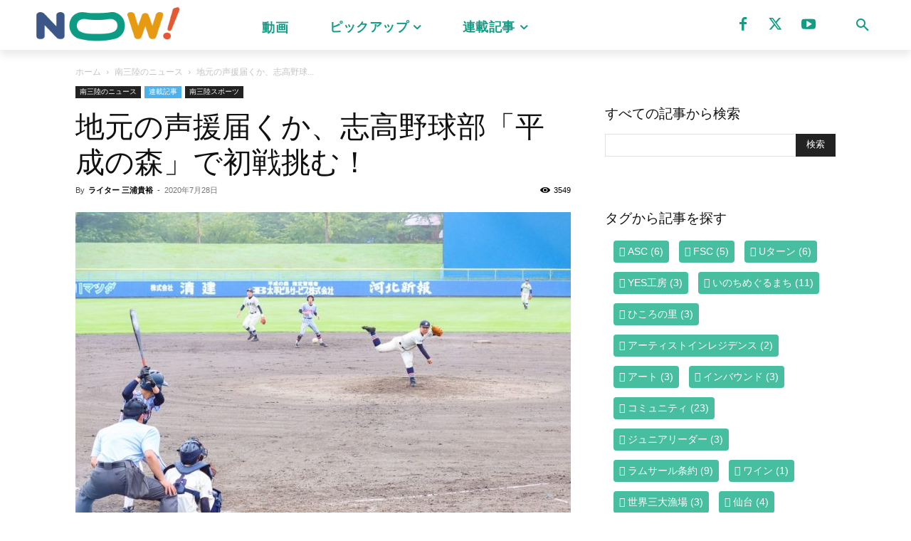

--- FILE ---
content_type: text/html; charset=utf-8
request_url: https://accounts.google.com/o/oauth2/postmessageRelay?parent=https%3A%2F%2Fm-now.net&jsh=m%3B%2F_%2Fscs%2Fabc-static%2F_%2Fjs%2Fk%3Dgapi.lb.en.OE6tiwO4KJo.O%2Fd%3D1%2Frs%3DAHpOoo_Itz6IAL6GO-n8kgAepm47TBsg1Q%2Fm%3D__features__
body_size: 165
content:
<!DOCTYPE html><html><head><title></title><meta http-equiv="content-type" content="text/html; charset=utf-8"><meta http-equiv="X-UA-Compatible" content="IE=edge"><meta name="viewport" content="width=device-width, initial-scale=1, minimum-scale=1, maximum-scale=1, user-scalable=0"><script src='https://ssl.gstatic.com/accounts/o/2580342461-postmessagerelay.js' nonce="AYzqdLHAj_Yz3MyAZtvPxQ"></script></head><body><script type="text/javascript" src="https://apis.google.com/js/rpc:shindig_random.js?onload=init" nonce="AYzqdLHAj_Yz3MyAZtvPxQ"></script></body></html>